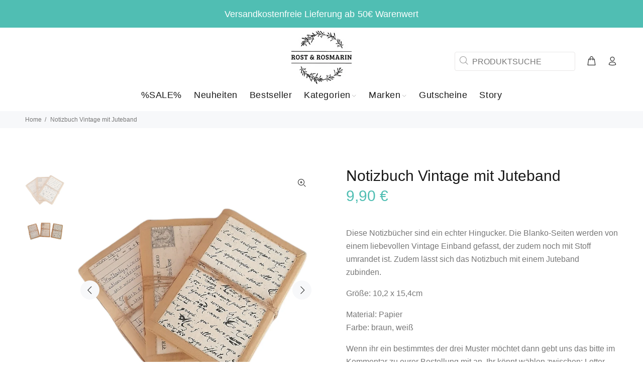

--- FILE ---
content_type: text/css
request_url: https://rost-rosmarin.de/cdn/shop/t/38/assets/hosonode.css?v=114318617589810382421662819318
body_size: -300
content:
.text-center{margin-top:20px}.tt-tabs-default li>a{font-size:16px!important}a.btn.btn-white.ttbtnmainstyle,.btn-addtocart{border:solid #50BEB3 2px}.tt-promo-box>img{height:300px;object-fit:cover}@media (min-width: 1025px){#shopify-section-list-collections-template .col-sm-6,#shopify-section-list-collections-template .col-md-12{flex:0 0 25%;max-width:25%}}@media (max-width: 1024px){.tt-product .tt-description .tt-btn-addtocart.thumbprod-button-bg,.tt-product-design02 .tt-description .tt-btn-addtocart.thumbprod-button-bg{display:none}.tt-product.tt-small .tt-description .tt-product-inside-hover,.tt-product-design02.tt-small .tt-description .tt-product-inside-hover{margin-top:0}}#shopify-section-cart-template .tt-title-small{display:none}body #cookie-banner_flag{top:95%!important}
/*# sourceMappingURL=/cdn/shop/t/38/assets/hosonode.css.map?v=114318617589810382421662819318 */


--- FILE ---
content_type: application/javascript; charset=utf-8
request_url: https://searchanise-ef84.kxcdn.com/templates.3Z6r2J1r9Z.js
body_size: 3980
content:
Searchanise=window.Searchanise||{};Searchanise.templates={Platform:'shopify',StoreName:'Rost & Rosmarin',AutocompleteLayout:'multicolumn',AutocompleteStyle:'ITEMS_MULTICOLUMN_LIGHT',AutocompleteDescriptionStrings:0,AutocompleteSuggestionCount:6,AutocompleteCategoriesCount:6,AutocompleteItemCount:6,AutocompleteSuggestOnSearchBoxEmpty:'Y',AutocompleteShowProductCode:'N',AutocompleteShowRecent:'Y',AutocompleteShowMoreLink:'Y',AutocompleteIsMulticolumn:'Y',AutocompleteTemplate:'<div class="snize-ac-results-content"><div class="snize-results-html" style="cursor:auto;" id="snize-ac-results-html-container"></div><div class="snize-ac-results-columns"><div class="snize-ac-results-column"><ul class="snize-ac-results-list" id="snize-ac-items-container-1"></ul><ul class="snize-ac-results-list" id="snize-ac-items-container-2"></ul><ul class="snize-ac-results-list" id="snize-ac-items-container-3"></ul></div><div class="snize-ac-results-column"><ul class="snize-ac-results-multicolumn-list" id="snize-ac-items-container-4"></ul></div></div></div>',AutocompleteMobileTemplate:'<div class="snize-ac-results-content"><div class="snize-mobile-top-panel"><div class="snize-close-button"><button type="button" class="snize-close-button-arrow"></button></div><form action="#" style="margin: 0px"><div class="snize-search"><input id="snize-mobile-search-input" autocomplete="off" class="snize-input-style snize-mobile-input-style"></div><div class="snize-clear-button-container"><button type="button" class="snize-clear-button" style="visibility: hidden"></button></div></form></div><ul class="snize-ac-results-list" id="snize-ac-items-container-1"></ul><ul class="snize-ac-results-list" id="snize-ac-items-container-2"></ul><ul class="snize-ac-results-list" id="snize-ac-items-container-3"></ul><ul id="snize-ac-items-container-4"></ul><div class="snize-results-html" style="cursor:auto;" id="snize-ac-results-html-container"></div><div class="snize-close-area" id="snize-ac-close-area"></div></div>',AutocompleteItem:'<li class="snize-product ${product_classes}" data-original-product-id="${original_product_id}" id="snize-ac-product-${product_id}"><a href="${autocomplete_link}" class="snize-item" draggable="false"><div class="snize-thumbnail"><img src="${image_link}" class="snize-item-image ${additional_image_classes}" alt="${autocomplete_image_alt}"></div>${autocomplete_product_ribbons_html}${autocomplete_product_code_html}${autocomplete_product_attribute_html}<span class="snize-title">${title}</span><span class="snize-description">${description}</span>${autocomplete_prices_html}${autocomplete_in_stock_status_html}${reviews_html}</a></li>',AutocompleteMobileItem:'<li class="snize-product ${product_classes}" data-original-product-id="${original_product_id}" id="snize-ac-product-${product_id}"><a href="${autocomplete_link}" class="snize-item"><div class="snize-thumbnail"><img src="${image_link}" class="snize-item-image ${additional_image_classes}" alt="${autocomplete_image_alt}"></div><div class="snize-product-info">${autocomplete_product_ribbons_html}${autocomplete_product_code_html}${autocomplete_product_attribute_html}<span class="snize-title">${title}</span><span class="snize-description">${description}</span><div class="snize-ac-prices-container">${autocomplete_prices_html}${autocomplete_in_stock_status_html}</div>${reviews_html}</div></a></li>',AutocompleteResultsHTML:'<div style="text-align: center;"><a href="#" title="Exclusive sale"><img src="https://www.searchanise.com/images/sale_sign.jpg" style="display: inline;" /></a></div>',AutocompleteNoResultsHTML:'<p>Sorry, nothing found for [search_string].</p><p>Try some of our <a href="#" title="Bestsellers">bestsellers →</a>.</p>',LabelAutocompleteSuggestions:'Suchvorschläge',LabelAutocompleteCategories:'Kategorien',LabelAutocompletePages:'Seiten',LabelAutocompleteProducts:'Produkte',LabelAutocompleteProductAttributeTitle:'Zusätzliches Produktfeld',LabelAutocompleteMoreProducts:'Zeige alle [count] Artikel an',LabelAutocompleteNothingFound:'Es wurde nichts für [search_string] gefunden.',LabelAutocompleteMobileSearchInputPlaceholder:'Durchsuche unseren Shop...',LabelAutocompleteInStock:'Auf Lager',LabelAutocompletePreOrder:'Vorbestellung',LabelAutocompleteOutOfStock:'Ausverkauft',LabelAutocompleteFrom:'Von',LabelAutocompleteMore:'Mehr anzeigen',LabelAutocompleteNoSearchQuery:'Gib oben etwas ein, um die Suche zu starten...',LabelAutocompleteNoSuggestionsFound:'Keine Vorschläge gefunden',LabelAutocompleteNoCategoriesFound:'Keine Kategorien gefunden',LabelAutocompleteNoPagesFound:'Keine Seiten gefunden',LabelAutocompleteTypeForResults:'Beginne mit der Eingabe für Suchergebnisse',LabelAutocompleteResultsFound:'[count] Resultate für "[search_string]" werden angezeigt',LabelAutocompleteDidYouMean:'Meinten Sie: [suggestions]?',LabelAutocompletePopularSuggestions:'Schauen Sie sich einige der beliebtesten Suchvorschläge an: [suggestions]',LabelAutocompleteSeeAllProducts:'Alle Produkte ansehen',LabelAutocompleteNumReviews:'[count] Bewertung(en)',ResultsShow:'Y',ResultsItemCount:24,ResultsShowActionButton:'N',ResultsShowFiltersInSidebar:'N',ResultsShowFiltersInTopSection:'N',ResultsFlipImageOnHover:'N',ResultsEnableInfiniteScrolling:'Y',ResultsDescriptionStrings:3,LabelResultsSortBy:'Sortierung',LabelResultsSortRelevance:'Relevanz',LabelResultsSortTitleAsc:'Name aufsteigend',LabelResultsSortTitleDesc:'Name absteigend',LabelResultsSortCreatedDesc:'Datum aufsteigend',LabelResultsSortCreatedAsc:'Datum absteigend',LabelResultsSortPriceAsc:'Preis aufsteigend',LabelResultsSortPriceDesc:'Preis absteigend',LabelResultsSortDiscountDesc:'Reduzierung absteigend',LabelResultsSortRatingAsc:'Bewertung aufsteigend',LabelResultsSortRatingDesc:'Bewertung absteigend',LabelResultsSortTotalReviewsAsc:'Anzahl der Bewertung aufsteigend',LabelResultsSortTotalReviewsDesc:'Anzahl der Bewertung absteigend',LabelResultsBestselling:'Meistverkauft',LabelResultsFeatured:'Empfohlen',LabelResultsNoReviews:'Keine Bewertungen',ResultsProductDefaultSorting:'sales_amount:desc',ShowBestsellingSorting:'Y',ShowDiscountSorting:'Y',LabelResultsTabCategories:'Kategorien',LabelResultsTabProducts:'Produkte',LabelResultsTabPages:'Seiten',LabelResultsProductAttributeTitle:'Zusätzliches Produktfeld',LabelResultsFound:'[count] Ergebnisse für "[search_string]"',LabelResultsFoundWithoutQuery:'[count] Ergebnisse',LabelResultsNothingFound:'Es gibt keine Ergebnisse für [search_string]',LabelResultsNothingFoundWithoutQuery:'Es gibt keine Ergebnisse die der Suche entsprechen.',LabelResultsNothingFoundSeeAllCatalog:'Es gibt keine Ergebnisse die der Suche "[search_string]" entsprechen. Schauen Sie sich [link_catalog_start] andere Produkte in unserem Shop [link_catalog_end] an.',LabelResultsNumReviews:'[count] Bewertung(en)',LabelResultsDidYouMean:'Meinten Sie: [suggestions]?',LabelResultsFilters:'Filter',LabelResultsFrom:'Von',LabelResultsInStock:'Auf Lager',LabelResultsPreOrder:'Vorbestellung',LabelResultsOutOfStock:'Ausverkauft',LabelResultsAddToCart:'In den Warenkorb legen',LabelResultsViewProduct:'Produkt anzeigen',LabelResultsQuickView:'',LabelResultsViewFullDetails:'Details anzeigen',LabelResultsQuantity:'Anzahl',LabelResultsViewCart:'Warenkorb ansehen',LabelSeoDescription:'Kaufe [search_request] von [store_name]',LabelSeoDescriptionFilters:'Kaufe [search_request] [filters] von [store_name]',LabelResultsShowProducts:'[count] Produkt(e)',LabelResultsResetFilters:'Filter löschen',LabelResultsBucketsShowMore:'Mehr anzeigen',LabelResultsInfiniteScrollingLoadMore:'Mehr anzeigen',LabelResultsPaginationPreviousPage:'← Zurück',LabelResultsPaginationNextPage:'Weiter →',LabelResultsPaginationCurrentPage:'[page] von [total_pages]',CategorySortingRule:"searchanise",ShopifyCurrency:'EUR',ShopifyLocales:{"de":{"locale":"de","name":"German","primary":true,"published":true}},PriceFormatSymbol:'€',PriceFormatBefore:'',PriceFormatAfter:' €',PriceFormatDecimalSeparator:',',PriceFormatThousandsSeparator:'.',ColorsCSS:'.snize-ac-results .snize-label { color: #50BEB3; }.snize-ac-results .snize-suggestion.snize-recent { color: #333333; }.snize-ac-over-nodrop { background: #EEEEEE; }div.snize li.snize-product span.snize-title { color: #50BEB3; }div.snize li.snize-category span.snize-title { color: #50BEB3; }div.snize li.snize-page span.snize-title { color: #50BEB3; }div.snize div.slider-container.snize-theme .back-bar .pointer { background-color: #50BEB3; }div.snize ul.snize-product-filters-list li:hover span { color: #50BEB3; }div.snize li.snize-no-products-found div.snize-no-products-found-text span a { color: #50BEB3; }div.snize li.snize-product div.snize-price-list { color: #50BEB3; }div.snize#snize_results.snize-mobile-design li.snize-product .snize-price-list .snize-price { color: #50BEB3; }div.snize .snize-button { background-color: #50BEB3; }#snize-modal-product-quick-view .snize-button { background-color: #50BEB3; }div.snize li.snize-product .size-button-view-cart.snize-add-to-cart-button { background-color: #50BEB3; }#snize-modal-product-quick-view form.snize-add-to-cart-form-success #snize-quick-view-view-cart { background-color: #50BEB3; }#snize-search-results-grid-mode li.snize-product .size-button-view-cart.snize-add-to-cart-button { background-color: #50BEB3; }#snize-search-results-list-mode li.snize-product .size-button-view-cart.snize-add-to-cart-button { background-color: #50BEB3; }#snize-modal-mobile-filters-dialog div.snize-product-filters-buttons-container button.snize-product-filters-show-products { background-color: #50BEB3; }#snize-modal-mobile-filters-dialog div.snize-product-filters-buttons-container button.snize-product-filters-reset-all { color: #50BEB3; }div.snize div.snize-main-panel-controls ul li a { color: #50BEB3; }#snize_results.snize-mobile-design div.snize-main-panel-dropdown > a { color: #50BEB3; }#snize_results.snize-mobile-design div.snize-main-panel-dropdown > a > .caret { border-color: #50BEB3; }#snize_results.snize-mobile-design div.snize-main-panel-mobile-filters > a { color: #50BEB3 }#snize_results.snize-mobile-design div.snize-main-panel-view-mode a.snize-list-mode-icon { background-image: url("data:image/svg+xml,%3Csvg xmlns=\'http://www.w3.org/2000/svg\' width=\'20\' height=\'20\' viewBox=\'0 0 20 20\'%3E%3Cpath fill=\'%2350BEB3\' fill-rule=\'nonzero\' d=\'M8 15h10a1 1 0 0 1 0 2H8a1 1 0 0 1 0-2zm-5-1a2 2 0 1 1 0 4 2 2 0 0 1 0-4zm5-5h10a1 1 0 0 1 0 2H8a1 1 0 0 1 0-2zM3 8a2 2 0 1 1 0 4 2 2 0 0 1 0-4zm5-5h10a1 1 0 0 1 0 2H8a1 1 0 1 1 0-2zM3 2a2 2 0 1 1 0 4 2 2 0 0 1 0-4z\'/%3E%3C/svg%3E") }#snize_results.snize-mobile-design div.snize-main-panel-view-mode a.snize-grid-mode-icon { background-image: url("data:image/svg+xml,%3Csvg xmlns=\'http://www.w3.org/2000/svg\' width=\'20\' height=\'20\' viewBox=\'0 0 20 20\'%3E%3Cpath fill=\'%2350BEB3\' fill-rule=\'nonzero\' d=\'M12 11h5a1 1 0 0 1 1 1v5a1 1 0 0 1-1 1h-5a1 1 0 0 1-1-1v-5a1 1 0 0 1 1-1zm-9 0h5a1 1 0 0 1 1 1v5a1 1 0 0 1-1 1H3a1 1 0 0 1-1-1v-5a1 1 0 0 1 1-1zm9-9h5a1 1 0 0 1 1 1v5a1 1 0 0 1-1 1h-5a1 1 0 0 1-1-1V3a1 1 0 0 1 1-1zM3 2h5a1 1 0 0 1 1 1v5a1 1 0 0 1-1 1H3a1 1 0 0 1-1-1V3a1 1 0 0 1 1-1z\'/%3E%3C/svg%3E") }#snize-modal-mobile-filters-dialog div.snize-product-filters-header a.snize-back-to-filters { color: #50BEB3 }',CustomCSS:'div.snize li.snize-product span.snize-title {    color: black;    font-weight: 400;}div.snize.snize-products-tab-active .snize-item .snize-description {    display: none !important;}div.snize li.snize-product div.snize-price-list {    color: black;    font-weight: 500;}#snize-search-results-grid-mode span.snize-overhidden {    background: transparent;}#snize-search-results-grid-mode span.snize-thumbnail {    border: none;}div.snize div.snize-filters-sidebar {    border: none;}#snize-search-results-grid-mode.snize-four-columns li.snize-product {    width: 31% !important;}div.snize.snize-products-tab-active div.snize-main-panel-controls {    display: none;}div.snize.snize-products-tab-active:not(.snize-mobile-design) div.snize-search-results-header {    margin: 185px 300px;    position: absolute;}div.snize.snize-products-tab-active:not(.snize-mobile-design) div.snize-main-panel {    border: none;    position: absolute;    margin-top: 175px;    right: 22%;    width: 50%;}div.snize:not(.snize-mobile-design) div.snize-main-panel-view-mode {    margin: 10px 0 5px 0%;}div.snize:not(.snize-mobile-design) div.snize-search-results-main-content > div {    margin-top: 4%;}div.snize div.snize-product-filters-title {    line-height: 50px;}#snize-search-results-grid-mode li.snize-product:hover .snize-quick-view-button:before {    content: \'\\e9a8\';    font-family: \'wokiee_icons\';    font-size: 20px;    line-height: 1;    margin-top: -1px;    transition: all 0.2s linear;}#snize-search-results-grid-mode li.snize-product .snize-quick-view-button, #snize-search-results-grid-mode li.snize-product .snize-quick-view-button:hover  {    color: black;    background:none;    top: 55px;    left: 70px;    background: none;    width: 46px;    height: 46px;    border-radius: 50%;    transition: all 0.2s linear;}#snize-search-results-grid-mode li.snize-product .snize-quick-view-button {    color: black;    background-color: #ffffff !important;    opacity: 0.9;border: solid #50BEB3 1px;}#snize-search-results-grid-mode li.snize-product .snize-quick-view-button:hover {    color: white;    background-color: #50BEB3 !important;}div.snize .snize-button {    font-size: x-large;    padding: 0;}div.snize img.snize-results-banner {  max-width: 100%;}div.snize:not(.snize-mobile-design) img.snize-results-banner {    margin-top: 1%;}/* Custom option swatches */div.snize .snize-product .snize-color-swatch > span {background-color: transparent !important;border: none;background-position: center;background-size: contain;background-repeat: no-repeat;padding-bottom: 100%;display: block;width: 100%;height: 0;}div.snize .snize-product .snize-color-swatch > span:before {display: none !important;}[data-sntooltip]:after {bottom: 100%;}[data-sntooltip]:before {bottom: 100%;}div.snize .snize-product .snize-color-swatch {display: none;table-layout: fixed;width: 100%;flex-basis: 20%;margin: 0 3px 10px 0 !important;border-radius: 5px !important;border: none;}div.snize:not(.snize-mobile-design) .snize-product:hover .snize-color-swatch {    display: table;}div.snize .snize-product .snize-options-box .snize-color-swatch-box {display: flex;flex-wrap: wrap;justify-content: space-evenly;transition: opacity 0.3s ease-in;opacity: 0;height: 0;}div.snize:not(.snize-mobile-design) .snize-product:hover .snize-options-box .snize-color-swatch-box  {    opacity: 1;    height: auto;transition: 0.5s ease-in;}div.snize.snize-options #snize-search-results-list-mode .snize-color-swatch {max-width: 65px;margin-top: 10px !important;margin-right: 10px !important;}div.snize.snize-options #snize-search-results-list-mode .snize-color-swatch-box {justify-content: flex-start;}@media (max-width: 768px) {div.snize .snize-product .snize-color-swatch {flex-basis: 40%;}}div.snize .snize-product .snize-color-swatch.snize-color-swatch-active {border: 3px solid red;}.snize-simple-options-box {display: none;}div.snize.snize-options #snize-search-results-grid-mode .snize-product:hover  span.snize-overhidden {    padding: 0px 10px 5px 10px;}#snize-search-results-grid-mode .snize-price-list {    order: 1;}#snize-search-results-grid-mode li.snize-product span.snize-title {    order: 1;}/* Custom option swatches */.snize-mobile-design #snize-search-results-grid-mode li.snize-product.mobile-in-view .snize-button {    visibility: hidden;}div.snize .snize-product .snize-color-swatch > span.icon-multicolor {  background: round;}div.snize:not(.snize-mobile-design) .snize-product:hover .snize-color-swatch {  display: block;}/*div.snize .snize-product:hover .snize-color-not-exists {      display: none !important;}*//*div.snize .snize-product:hover .snize-color-unavailable {      display: none !important;}*/.snize-in-stock {    display: none;}div.modal {z-index: 2147483647;}#snize-modal-mobile-filters-dialog ul.snize-product-color-filter li {  width: 155px;  flex-shrink: 0;}#snize-modal-mobile-filters-dialog ul.snize-product-color-filter li label .snize-color-filter-checkbox > span {  float: left;}#snize-modal-mobile-filters-dialog .snize-product-color-filter {  display: flex;  flex-flow: row wrap;}#snize-modal-mobile-filters-dialog .snize-product-color-filter .snize-color-filter-checkbox span.snize-color-filter-name {    border: none;    box-shadow: none;    margin-left: 5px;}',ShowBrandBadge:'free',LimitedPopupShow:'Y'}

--- FILE ---
content_type: text/javascript; charset=utf-8
request_url: https://rost-rosmarin.de/products/notizheft-vintage-mit-juteband.js
body_size: 656
content:
{"id":7351392698536,"title":"Notizbuch Vintage mit Juteband","handle":"notizheft-vintage-mit-juteband","description":"\u003cp\u003eDiese Notizbücher sind ein echter Hingucker. Die Blanko-Seiten werden von einem liebevollen Vintage Einband gefasst, der zudem noch mit Stoff umrandet ist. Zudem lässt sich das Notizbuch mit einem Juteband zubinden. \u003cbr\u003e\u003c\/p\u003e\n\u003cp\u003eGröße: 10,2 x 15,4cm\u003c\/p\u003e\n\u003cp\u003eMaterial: Papier \u003cbr\u003eFarbe: braun, weiß\u003c\/p\u003e\n\u003cp\u003eWenn ihr ein bestimmtes der drei Muster möchtet dann gebt uns das bitte im Kommentar zu eurer Bestellung mit an. Ihr könnt wählen zwischen: Letter, Postcard und Mathe\u003c\/p\u003e","published_at":"2022-02-18T13:17:30+01:00","created_at":"2022-02-18T13:17:30+01:00","vendor":"Rost \u0026 Rosmarin","type":"Notizbücher \u0026 Notizblöcke","tags":["14.8","21","Notizbuch","Papier","Papier \u0026 Co.","weiß"],"price":990,"price_min":990,"price_max":990,"available":true,"price_varies":false,"compare_at_price":null,"compare_at_price_min":0,"compare_at_price_max":0,"compare_at_price_varies":false,"variants":[{"id":42007279730856,"title":"Default Title","option1":"Default Title","option2":null,"option3":null,"sku":"236896","requires_shipping":true,"taxable":true,"featured_image":null,"available":true,"name":"Notizbuch Vintage mit Juteband","public_title":null,"options":["Default Title"],"price":990,"weight":118,"compare_at_price":null,"inventory_management":"shopify","barcode":"4045406368961","requires_selling_plan":false,"selling_plan_allocations":[]}],"images":["\/\/cdn.shopify.com\/s\/files\/1\/0412\/9701\/9048\/products\/PhotoRoom-20220218_132145.jpg?v=1645187134","\/\/cdn.shopify.com\/s\/files\/1\/0412\/9701\/9048\/products\/PhotoRoom-20220218_132125.jpg?v=1645187134"],"featured_image":"\/\/cdn.shopify.com\/s\/files\/1\/0412\/9701\/9048\/products\/PhotoRoom-20220218_132145.jpg?v=1645187134","options":[{"name":"Title","position":1,"values":["Default Title"]}],"url":"\/products\/notizheft-vintage-mit-juteband","media":[{"alt":"Notizbuch Vintage mit Juteband | Rost \u0026 Rosmarin","id":24771894476968,"position":1,"preview_image":{"aspect_ratio":0.992,"height":907,"width":900,"src":"https:\/\/cdn.shopify.com\/s\/files\/1\/0412\/9701\/9048\/products\/PhotoRoom-20220218_132145.jpg?v=1645187134"},"aspect_ratio":0.992,"height":907,"media_type":"image","src":"https:\/\/cdn.shopify.com\/s\/files\/1\/0412\/9701\/9048\/products\/PhotoRoom-20220218_132145.jpg?v=1645187134","width":900},{"alt":"Notizbuch Vintage mit Juteband | Rost \u0026 Rosmarin","id":24771894444200,"position":2,"preview_image":{"aspect_ratio":1.825,"height":783,"width":1429,"src":"https:\/\/cdn.shopify.com\/s\/files\/1\/0412\/9701\/9048\/products\/PhotoRoom-20220218_132125.jpg?v=1645187134"},"aspect_ratio":1.825,"height":783,"media_type":"image","src":"https:\/\/cdn.shopify.com\/s\/files\/1\/0412\/9701\/9048\/products\/PhotoRoom-20220218_132125.jpg?v=1645187134","width":1429}],"requires_selling_plan":false,"selling_plan_groups":[]}